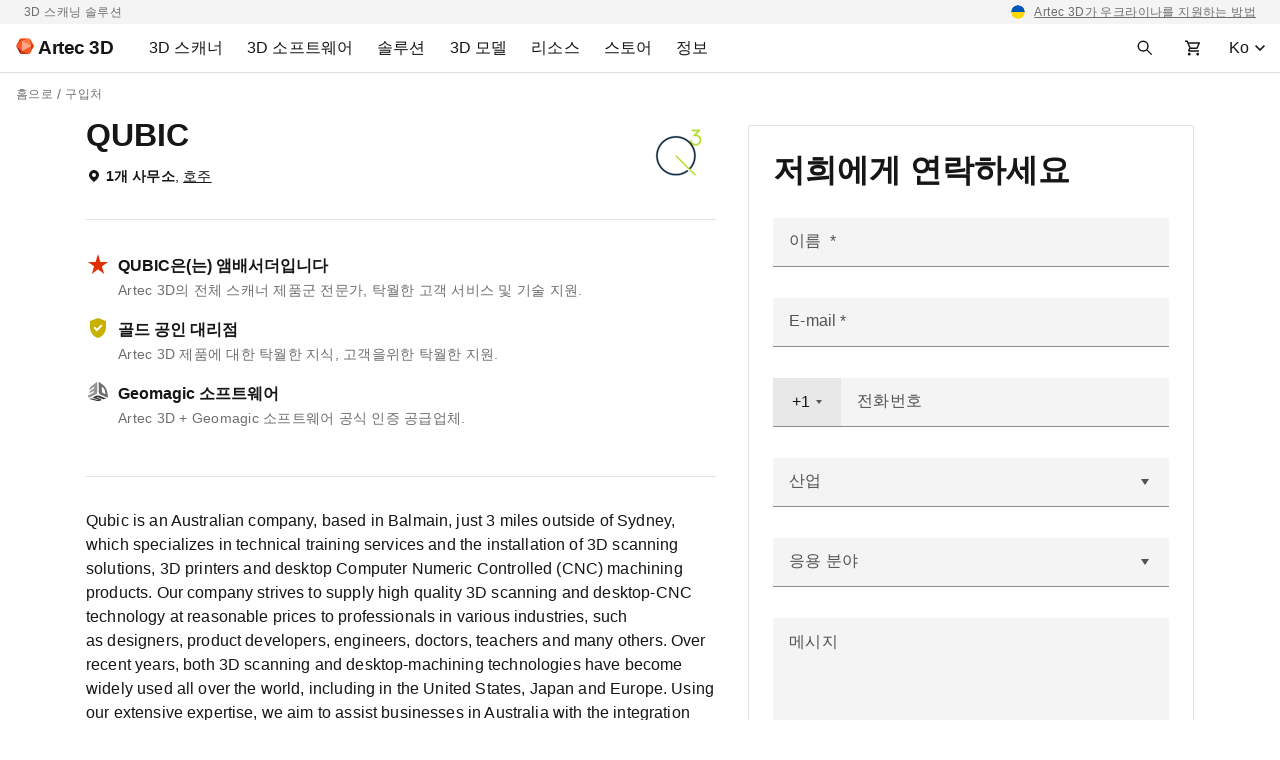

--- FILE ---
content_type: image/svg+xml
request_url: https://www.artec3d.com/themes/custom/artecb4/img/icon-resellers/reseller-offices.svg
body_size: 164
content:
<svg width="16" height="16" viewBox="0 0 16 16" fill="none" xmlns="http://www.w3.org/2000/svg"><path fill-rule="evenodd" clip-rule="evenodd" d="M8 2c2.754 0 5 2.378 5 5.328 0 1.716-1.487 3.88-4.685 6.425L8 14c-3.416-2.652-5-4.901-5-6.672C3 4.378 5.246 2 8 2Zm0 3a2 2 0 1 0 0 4 2 2 0 0 0 0-4Z" fill="#161616"/></svg>

--- FILE ---
content_type: image/svg+xml
request_url: https://www.artec3d.com/themes/custom/artecb4/img/icon-resellers/ambassador.svg
body_size: 225
content:
<svg width="24" height="24" viewBox="0 0 24 24" fill="none" xmlns="http://www.w3.org/2000/svg"><mask id="a" style="mask-type:alpha" maskUnits="userSpaceOnUse" x="0" y="0" width="24" height="24"><path fill="#D9D9D9" d="M0 0h24v24H0z"/></mask><g mask="url(#a)"><path d="m5.825 22 2.325-7.6L2 10h7.6L12 2l2.4 8H22l-6.15 4.4 2.325 7.6L12 17.3 5.825 22Z" fill="#E22E03"/></g></svg>

--- FILE ---
content_type: image/svg+xml
request_url: https://www.artec3d.com/themes/custom/artecb4/img/icon-resellers/geomagic-software.svg
body_size: 738
content:
<svg width="24" height="24" viewBox="0 0 24 24" fill="none" xmlns="http://www.w3.org/2000/svg"><path fill-rule="evenodd" clip-rule="evenodd" d="M4.85 6.573 10.682 2.1a.398.398 0 0 1 .642.326l-.164 10.07c-.007.413-.13.816-.355 1.162-.225.346-.543.62-.916.791L3.29 17.472a.906.906 0 0 1-.936-.11.92.92 0 0 1-.342-.883l.112-.657a.636.636 0 0 1 .323-.45l5.216-2.812a.572.572 0 0 0 .301-.465l.074-1.021a.173.173 0 0 0-.08-.159.17.17 0 0 0-.176-.003L3.788 13.21a.227.227 0 0 1-.323-.11.232.232 0 0 1-.016-.126l.218-1.41a.752.752 0 0 1 .331-.514l4.006-2.603a.573.573 0 0 0 .26-.44l.087-1.195a.116.116 0 0 0-.056-.109.113.113 0 0 0-.122.005L3.588 9.877a.284.284 0 0 1-.432-.145.29.29 0 0 1-.004-.174l.273-.912A4.084 4.084 0 0 1 4.85 6.573Z" fill="#939598"/><path fill-rule="evenodd" clip-rule="evenodd" d="M14.115 14.43a2.174 2.174 0 0 1-.917-.791 2.2 2.2 0 0 1-.355-1.163L12.68 2.408a.405.405 0 0 1 .219-.365.397.397 0 0 1 .421.039l4.328 3.389a9.216 9.216 0 0 1 3.383 5.637l.955 5.353a.927.927 0 0 1-.339.89.908.908 0 0 1-.939.11l-6.594-3.031Zm1.517-7.64.383 5.21a.748.748 0 0 0 .39.604l2.807 1.51a.112.112 0 0 0 .12-.006.114.114 0 0 0 .047-.111l-.237-1.65-.181-1.185a6.148 6.148 0 0 0-.96-2.48A6.09 6.09 0 0 0 16.09 6.85l-.284-.167a.113.113 0 0 0-.16.047.116.116 0 0 0-.012.061Z" fill="#6D6E71"/><path fill-rule="evenodd" clip-rule="evenodd" d="M9.887 15.9a4.989 4.989 0 0 1 3.885-.045l6.074 2.486a.17.17 0 0 1 .106.171.173.173 0 0 1-.127.155l-1.665.441a2.265 2.265 0 0 1-1.311-.046l-5.066-1.726a.906.906 0 0 0-.556-.01l-.426.129a.143.143 0 0 0-.101.136.145.145 0 0 0 .098.138l3.156 1.043c1.89.655 1.518 1.575.865 1.733l-.78.209-.877.228a4.587 4.587 0 0 1-2.286.006L3.889 19.17a.2.2 0 0 1-.15-.179.203.203 0 0 1 .12-.2l.488-.213a2.548 2.548 0 0 1 1.694-.12l5.193 1.432c.197.055.405.052.6-.008l.37-.112a.086.086 0 0 0 .063-.084.087.087 0 0 0-.062-.083l-4.431-1.342a.742.742 0 0 1-.528-.672.753.753 0 0 1 .446-.73l2.196-.959h-.001Z" fill="#3A3A3C"/></svg>